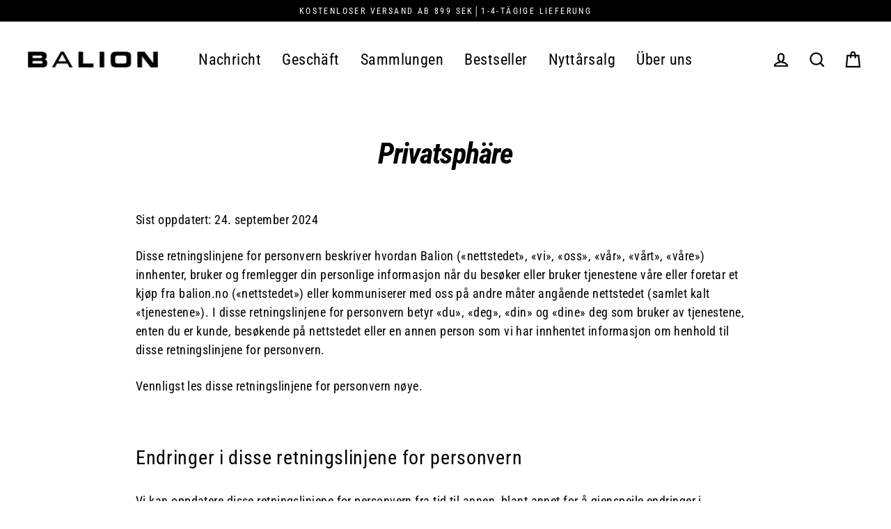

--- FILE ---
content_type: application/javascript
request_url: https://ecommplugins-trustboxsettings.trustpilot.com/curebalion.myshopify.com.js?settings=1623166847389&shop=curebalion.myshopify.com
body_size: 177
content:
const trustpilot_trustbox_settings = {"trustboxes":[],"activeTrustbox":0,"pageUrls":{"landing":"https://curebalion.myshopify.com","category":"https://curebalion.myshopify.com","product":"https://curebalion.myshopify.com/products/flow-singlet-svart"}};
dispatchEvent(new CustomEvent('trustpilotTrustboxSettingsLoaded'));

--- FILE ---
content_type: text/json
request_url: https://conf.config-security.com/model
body_size: 83
content:
{"title":"recommendation AI model (keras)","structure":"release_id=0x6c:45:6e:68:3d:54:32:53:7d:3c:65:27:5e:47:2f:43:66:20:21:5e:7a:29:2b:70:75:32:64:5f:7d;keras;5yc91yynjr62uu4aib7um8w46g4tvrgiczpc8fnikqg1zxwj2i57dg6y467yod1x18ivn9pb","weights":"../weights/6c456e68.h5","biases":"../biases/6c456e68.h5"}

--- FILE ---
content_type: text/javascript; charset=utf-8
request_url: https://balion.no/de/products/balion-tote-bag.js
body_size: 662
content:
{"id":8948496957679,"title":"Balion Tote Bag","handle":"balion-tote-bag","description":"\u003cp\u003eGjør deg klar for nye eventyr med vår chunky tote bag! 👜✨\u003c\/p\u003e\n\u003cp\u003eDenne romslige baggen er perfekt for trening, strandliv eller reiser. Med plass til alt du trenger—fra håndklær til treningsutstyr—er den både stilig og praktisk.\u003c\/p\u003e\n\u003cp\u003eStørrelse XL - 38*47 cm. \u003c\/p\u003e\n\u003cp\u003eKast den over skulderen og la eventyret begynne!\u003c\/p\u003e","published_at":"2025-04-24T19:57:03+02:00","created_at":"2025-04-24T13:27:46+02:00","vendor":"Balion","type":"Tilbehør","tags":["bag","black","bring","sort","tote bag"],"price":34900,"price_min":34900,"price_max":34900,"available":false,"price_varies":false,"compare_at_price":null,"compare_at_price_min":0,"compare_at_price_max":0,"compare_at_price_varies":false,"variants":[{"id":46416087351535,"title":"Default Title","option1":"Default Title","option2":null,"option3":null,"sku":"7029420472351","requires_shipping":true,"taxable":true,"featured_image":null,"available":false,"name":"Balion Tote Bag","public_title":null,"options":["Default Title"],"price":34900,"weight":250,"compare_at_price":null,"inventory_management":"shopify","barcode":"7029420472351","quantity_rule":{"min":1,"max":null,"increment":1},"quantity_price_breaks":[],"requires_selling_plan":false,"selling_plan_allocations":[]}],"images":["\/\/cdn.shopify.com\/s\/files\/1\/0503\/4744\/2334\/files\/Balion_bag_p_modell.jpg?v=1745767345","\/\/cdn.shopify.com\/s\/files\/1\/0503\/4744\/2334\/files\/Balion_tote_bag_p_b_t.jpg?v=1745767345","\/\/cdn.shopify.com\/s\/files\/1\/0503\/4744\/2334\/files\/Sort_Balion_Bag_p_b_t.jpg?v=1745767345","\/\/cdn.shopify.com\/s\/files\/1\/0503\/4744\/2334\/files\/Balion_Tote_bag_sort_chunky.jpg?v=1745767345","\/\/cdn.shopify.com\/s\/files\/1\/0503\/4744\/2334\/files\/Balion_Tote_bag_sort_chunky_treningsbag.jpg?v=1745767345","\/\/cdn.shopify.com\/s\/files\/1\/0503\/4744\/2334\/files\/Balion_Tote_bag.jpg?v=1745767345","\/\/cdn.shopify.com\/s\/files\/1\/0503\/4744\/2334\/files\/Black_tote_bag.jpg?v=1745767345","\/\/cdn.shopify.com\/s\/files\/1\/0503\/4744\/2334\/files\/Tote_bag.jpg?v=1745767343","\/\/cdn.shopify.com\/s\/files\/1\/0503\/4744\/2334\/files\/Black_Tote_bag_balion.jpg?v=1745767343"],"featured_image":"\/\/cdn.shopify.com\/s\/files\/1\/0503\/4744\/2334\/files\/Balion_bag_p_modell.jpg?v=1745767345","options":[{"name":"Title","position":1,"values":["Default Title"]}],"url":"\/de\/products\/balion-tote-bag","media":[{"alt":"Balion","id":36225970176239,"position":1,"preview_image":{"aspect_ratio":0.8,"height":1708,"width":1366,"src":"https:\/\/cdn.shopify.com\/s\/files\/1\/0503\/4744\/2334\/files\/Balion_bag_p_modell.jpg?v=1745767345"},"aspect_ratio":0.8,"height":1708,"media_type":"image","src":"https:\/\/cdn.shopify.com\/s\/files\/1\/0503\/4744\/2334\/files\/Balion_bag_p_modell.jpg?v=1745767345","width":1366},{"alt":"Balion","id":36225970209007,"position":2,"preview_image":{"aspect_ratio":0.8,"height":1366,"width":1093,"src":"https:\/\/cdn.shopify.com\/s\/files\/1\/0503\/4744\/2334\/files\/Balion_tote_bag_p_b_t.jpg?v=1745767345"},"aspect_ratio":0.8,"height":1366,"media_type":"image","src":"https:\/\/cdn.shopify.com\/s\/files\/1\/0503\/4744\/2334\/files\/Balion_tote_bag_p_b_t.jpg?v=1745767345","width":1093},{"alt":"Balion Tote Bag","id":36225970241775,"position":3,"preview_image":{"aspect_ratio":0.667,"height":2048,"width":1366,"src":"https:\/\/cdn.shopify.com\/s\/files\/1\/0503\/4744\/2334\/files\/Sort_Balion_Bag_p_b_t.jpg?v=1745767345"},"aspect_ratio":0.667,"height":2048,"media_type":"image","src":"https:\/\/cdn.shopify.com\/s\/files\/1\/0503\/4744\/2334\/files\/Sort_Balion_Bag_p_b_t.jpg?v=1745767345","width":1366},{"alt":"Balion Tote bag","id":36225970274543,"position":4,"preview_image":{"aspect_ratio":0.8,"height":1366,"width":1093,"src":"https:\/\/cdn.shopify.com\/s\/files\/1\/0503\/4744\/2334\/files\/Balion_Tote_bag_sort_chunky.jpg?v=1745767345"},"aspect_ratio":0.8,"height":1366,"media_type":"image","src":"https:\/\/cdn.shopify.com\/s\/files\/1\/0503\/4744\/2334\/files\/Balion_Tote_bag_sort_chunky.jpg?v=1745767345","width":1093},{"alt":"Balion Tote Bag","id":36225970307311,"position":5,"preview_image":{"aspect_ratio":0.8,"height":1366,"width":1093,"src":"https:\/\/cdn.shopify.com\/s\/files\/1\/0503\/4744\/2334\/files\/Balion_Tote_bag_sort_chunky_treningsbag.jpg?v=1745767345"},"aspect_ratio":0.8,"height":1366,"media_type":"image","src":"https:\/\/cdn.shopify.com\/s\/files\/1\/0503\/4744\/2334\/files\/Balion_Tote_bag_sort_chunky_treningsbag.jpg?v=1745767345","width":1093},{"alt":"balion bag","id":36215284367599,"position":6,"preview_image":{"aspect_ratio":0.8,"height":5355,"width":4284,"src":"https:\/\/cdn.shopify.com\/s\/files\/1\/0503\/4744\/2334\/files\/Balion_Tote_bag.jpg?v=1745767345"},"aspect_ratio":0.8,"height":5355,"media_type":"image","src":"https:\/\/cdn.shopify.com\/s\/files\/1\/0503\/4744\/2334\/files\/Balion_Tote_bag.jpg?v=1745767345","width":4284},{"alt":"balion","id":36215284302063,"position":7,"preview_image":{"aspect_ratio":0.8,"height":5355,"width":4284,"src":"https:\/\/cdn.shopify.com\/s\/files\/1\/0503\/4744\/2334\/files\/Black_tote_bag.jpg?v=1745767345"},"aspect_ratio":0.8,"height":5355,"media_type":"image","src":"https:\/\/cdn.shopify.com\/s\/files\/1\/0503\/4744\/2334\/files\/Black_tote_bag.jpg?v=1745767345","width":4284},{"alt":"balion tote black","id":36215284334831,"position":8,"preview_image":{"aspect_ratio":0.8,"height":5355,"width":4284,"src":"https:\/\/cdn.shopify.com\/s\/files\/1\/0503\/4744\/2334\/files\/Tote_bag.jpg?v=1745767343"},"aspect_ratio":0.8,"height":5355,"media_type":"image","src":"https:\/\/cdn.shopify.com\/s\/files\/1\/0503\/4744\/2334\/files\/Tote_bag.jpg?v=1745767343","width":4284},{"alt":"bag black balion","id":36215284269295,"position":9,"preview_image":{"aspect_ratio":0.8,"height":4206,"width":3365,"src":"https:\/\/cdn.shopify.com\/s\/files\/1\/0503\/4744\/2334\/files\/Black_Tote_bag_balion.jpg?v=1745767343"},"aspect_ratio":0.8,"height":4206,"media_type":"image","src":"https:\/\/cdn.shopify.com\/s\/files\/1\/0503\/4744\/2334\/files\/Black_Tote_bag_balion.jpg?v=1745767343","width":3365}],"requires_selling_plan":false,"selling_plan_groups":[]}